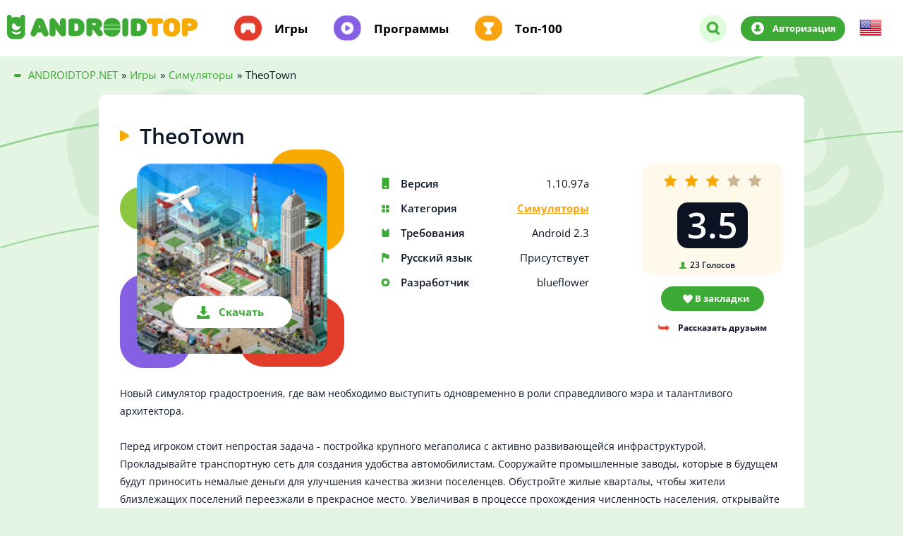

--- FILE ---
content_type: text/html; charset=utf-8
request_url: https://androidtop.net/1228-theotown.html
body_size: 8322
content:
<!DOCTYPE html>
<html lang="ru">
	<head>
		<title>Скачать TheoTown (Мод - много денег) 1.10.97a на андроид</title>
<meta charset="utf-8">
<meta name="description" content="Новый симулятор градостроения, где вам необходимо выступить одновременно в роли справедливого мэра и талантливого архитектора. Новый симулятор градостроения, где вам необходимо выступить одновременно">
<meta name="keywords" content="Новый, талантливого, симулятор, жизни, архитектора, которые, справедливого, градостроения, необходимо, одновременно, выступить, приукрасят, вести, Особенности, города, благосостояние, влияет, напрямую, образ, счастливый">
<link rel="canonical" href="https://androidtop.net/1228-theotown.html">
<link rel="preconnect" href="https://androidtop.net/" fetchpriority="high">
<meta property="twitter:title" content="Скачать TheoTown (Мод - много денег) 1.10.97a на андроид">
<meta property="twitter:url" content="https://androidtop.net/1228-theotown.html">
<meta property="twitter:card" content="summary_large_image">
<meta property="twitter:image" content="/uploads/posts/2019-01/5c5181a9c31eb_1.jpg">
<meta property="twitter:description" content="Новый симулятор градостроения, где вам необходимо выступить одновременно в роли справедливого мэра и талантливого архитектора. Перед игроком стоит непростая задача - постройка крупного мегаполиса с активно развивающейся инфраструктурой. Прокладывайте транспортную сеть для создания удобства">
<meta property="og:type" content="article">
<meta property="og:site_name" content="Скачать игры и приложения на Андроид">
<meta property="og:title" content="Скачать TheoTown (Мод - много денег) 1.10.97a на андроид">
<meta property="og:url" content="https://androidtop.net/1228-theotown.html">
<meta property="og:image" content="/uploads/posts/2019-01/5c5181a9c31eb_1.jpg">
<meta property="og:description" content="Новый симулятор градостроения, где вам необходимо выступить одновременно в роли справедливого мэра и талантливого архитектора. Перед игроком стоит непростая задача - постройка крупного мегаполиса с активно развивающейся инфраструктурой. Прокладывайте транспортную сеть для создания удобства">
<link rel="alternate" hreflang="x-default" href="https://androidtop.net/1228-theotown.html">
<link rel="alternate" hreflang="ru" href="https://androidtop.net/1228-theotown.html">
<link rel="alternate" hreflang="en" href="https://androidtop.net/en/1228-theotown.html">

<script src="/engine/classes/js/jquery3.js?v=5kcvv"></script>
<script src="/engine/classes/js/jqueryui3.js?v=5kcvv" defer></script>
<script src="/engine/classes/js/dle_js.js?v=5kcvv" defer></script>
<script src="/engine/classes/fancybox/fancybox.js?v=5kcvv" defer></script>
<script type="application/ld+json">{"@context":"https://schema.org","@graph":[{"@type":"BreadcrumbList","@context":"https://schema.org/","itemListElement":[{"@type":"ListItem","position":1,"item":{"@id":"https://androidtop.net/","name":"ANDROIDTOP.NET"}},{"@type":"ListItem","position":2,"item":{"@id":"https://androidtop.net/games/","name":"Игры"}},{"@type":"ListItem","position":3,"item":{"@id":"https://androidtop.net/games/simulyatory/","name":"Симуляторы"}},{"@type":"ListItem","position":4,"item":{"@id":"https://androidtop.net/1228-theotown.html","name":"TheoTown"}}]}]}</script>
		
		
			
		
		<!-- Локальные шрифты -->
		<link rel="preload" as="style" href="/templates/androidtop/css/fonts.css?v=1">
		<link rel="stylesheet" href="/templates/androidtop/css/fonts.css?v=1" media="print" onload="this.media='all'">
		<noscript><link rel="stylesheet" href="/templates/androidtop/css/fonts.css?v=1"></noscript>
		
		<meta name="viewport" content="width=device-width, initial-scale=1.0">
		<meta http-equiv="X-UA-Compatible" content="ie=edge">
		<meta name="theme-color" content="#3daa35">
		<link rel="shortcut icon" href="/templates/androidtop/img/favicon.png">
			
		<!-- Убрано внешнее подключение Google Fonts -->
		<!-- <link href="https://fonts.googleapis.com/css?family=Open+Sans:400,600,700&display=swap&subset=cyrillic" rel="stylesheet"> -->
		
		<link rel="stylesheet" type="text/css" href="/engine/classes/min/index.php?f=/templates/androidtop/css/top.css,/templates/androidtop/css/styles.css,/templates/androidtop/css/reset.css,/templates/androidtop/css/engine.css,/templates/androidtop/css/rating.css,/templates/androidtop/lazydev/dle_subscribe/assets/dle_subscribe_style.css&amp;15" >
		<link rel="stylesheet" type="text/css" href="/engine/classes/min/index.php?f=/templates/androidtop/css/owl.css&amp;15" >
		
	</head>
	<body>
		<div class="wrapper">
			<div class="content"  style="background-image: url(/templates/androidtop/img/pages-top-bg.png);" >
				<header class="header">
	<div class="container">
		<div class="header__inner">
			<div class="header__inner-box">
				<div class="header-logo">
					<a href="/"><img src="/templates/androidtop/img/logo.png" width="270" height="35" alt="AndroidTop.net"></a>
				</div>
				<nav class="header-menu">
					<div class="header-menu__mobile header-mobile">
						<div class="header-mobile__btn"></div>
					</div>

					
					<ul class="header-menu__list">
						<li class="header-menu__item">
							<a href="/games/">Игры</a>
						</li>
						<li class="header-menu__item">
							<a href="/programs/">Программы</a>
						</li>
						<li class="header-menu__item">
							<a href="/top-android-apps.html" rel="nofollow">Топ-100</a>
						</li>
					</ul>
					

					
				</nav>
			</div>
			<div class="header__inner-box">
				<div class="header-logo--650">
					<a href="/"><img src="/templates/androidtop/img/logo.png" width="270" height="35" alt="AndroidTop.net"></a>
				</div>

				<form class="header-search--desktop" id="desktop-search" id="search" action="" name="searchform" method="post">
					<input type="hidden" name="do" value="search" >
					<input type="hidden" name="subaction" value="search" >  
					<input type="text" id="story" name="story" type="text" placeholder="Поиск..." autocomplete="off">
					<button name="submit" type="submit"></button>
				</form>
				
				<div class="header-additional__search">
					<div href="#" class="header-additional__search-btn"></div>
				</div>

				<div class="header-additional__user">
					<a href="#login" class="signIn " rel="modal:open">Авторизация</a>
					
				</div>

				<div class="header-additional-box2" style="cursor: pointer;padding: 0 20px;text-align: left;">
					
<a href="https://androidtop.net/en/1228-theotown.html"> <img src="/engine/skins/flags/us.png" alt="English"> </a>

				</div>
			</div>
		</div>
		<div class="header__inner-box__mobile">
			<div class="header-logo--1150">
				<a href="/"><img src="/templates/androidtop/img/logo.png" width="270" height="35" alt="AndroidTop.net"></a>
			</div>

			<form class="header-search--mobile" id="search" action="" name="searchform" method="post">
				<div class="header-search--mobile__btn"></div>
				<input type="hidden" name="do" value="search" >
				<input type="hidden" name="subaction" value="search" >  
				<input type="text" id="story" name="story" type="text" placeholder="Поиск..." autocomplete="off">
				<button name="submit" type="submit"></button>
			</form>
		</div>
	</div>
</header>
				
				
					
				<div class="breadcrumbs">
					<div class="container">
						<div class="breadcrumbs__inner">
	<div class="breadcrumbs__list">
		<div id="dle-speedbar"><ul itemscope itemtype="http://schema.org/BreadcrumbList" class="speedbar"><li itemprop="itemListElement" itemscope itemtype="http://schema.org/ListItem"><a itemprop="item" href="https://androidtop.net/" title="Скачать игры и приложения на Андроид"><span itemprop="name">ANDROIDTOP.NET</span></a><meta itemprop="position" content="1" /></li><li class="speedbar_sep">»</li><li itemprop="itemListElement" itemscope itemtype="http://schema.org/ListItem"><a itemprop="item" href="https://androidtop.net/games/" title="Игры на Андроид | Новинки игр скачать бесплатно и без регистрации"><span itemprop="name">Игры</span></a><meta itemprop="position" content="2" /></li><li class="speedbar_sep">»</li><li itemprop="itemListElement" itemscope itemtype="http://schema.org/ListItem"><a itemprop="item" href="https://androidtop.net/games/simulyatory/" title="Симуляторы на Андроид - Скачать бесплатно лучшие симуляторы"><span itemprop="name">Симуляторы</span></a><meta itemprop="position" content="3" /></li><li class="speedbar_sep">»</li><li>TheoTown</li></ul></div>
	</div>
</div>
					</div>
				</div>
				
				<div class="application" id="game#1">
	<div class="container">
		<div class="content__inner" itemscope="" itemtype="http://schema.org/MobileApplication">
			<div class="application__inner">
				<div class="application__inner-title"><h1 itemprop="name">TheoTown</h1></div>
					<div class="application__inner-info application-info">
						<div class="application-info__img"><img itemprop="image" src="/uploads/posts/2019-01/1548845561_poster.jpg" alt="TheoTown"> <a href="#page__dw" style="cursor: pointer;" class="link-to__app">Скачать</a></div>
						<ul class="application-info__list">
							<li>Версия <span>1.10.97a<meta itemprop="softwareVersion" content="1.10.97a"></span></li>
							<li>Категория <span><a href="https://androidtop.net/games/simulyatory/">Симуляторы</a><meta itemprop="applicationCategory" content="Симуляторы"></span></li>
							<li>Требования <span>Android 2.3<meta itemprop="operatingSystem" content="Android"></span></li>
							<li>Русский язык <span>Присутствует</span></li>
							<li itemprop="author" itemscope="" itemtype="http://schema.org/Organization">Разработчик <span>blueflower<meta itemprop="name" content="blueflower"></span> </li>
						</ul>
						<div class="application-info__additional application-additional">
							<div class="application-additional__rating">
								<div class="application-additional__rating-stars">
									<div class="rating-wrap"><div class="rating-full"><div data-ratig-layer-id='1228'>
	<div class="rating">
		<ul class="unit-rating">
		<li class="current-rating" style="width:60%;">60</li>
		<li><a href="#" title="Плохо" class="r1-unit" onclick="doRate('1', '1228'); return false;">1</a></li>
		<li><a href="#" title="Приемлемо" class="r2-unit" onclick="doRate('2', '1228'); return false;">2</a></li>
		<li><a href="#" title="Средне" class="r3-unit" onclick="doRate('3', '1228'); return false;">3</a></li>
		<li><a href="#" title="Хорошо" class="r4-unit" onclick="doRate('4', '1228'); return false;">4</a></li>
		<li><a href="#" title="Отлично" class="r5-unit" onclick="doRate('5', '1228'); return false;">5</a></li>
		</ul>
	</div>
</div></div></div>
								</div>
								<div class="application-additional__rating-average">3.5</div>
								<div class="application-additional__rating-amount"><span data-vote-num-id="1228">23</span> Голосов</div>
							</div>
							<div class="application-additional__rating-links">
								<a href="#login" class="signIn" rel="modal:open"><button class="application-additional__bookmark">В закладки</button></a>
								
								 
								<div class="application-additional__repost">
									Рассказать друзьям
									<ul class="application-additional__repost-links">
										<div class="share"></div>
									</ul>
								</div>
							</div>
						</div>
					</div>
					<div class="application__inner-descr">
						<p>Новый симулятор градостроения, где вам необходимо выступить одновременно в роли справедливого мэра и талантливого архитектора.<br><br>Перед игроком стоит непростая задача - постройка крупного мегаполиса с активно развивающейся инфраструктурой. Прокладывайте транспортную сеть для создания удобства автомобилистам. Сооружайте промышленные заводы, которые в будущем будут приносить немалые деньги для улучшения качества жизни поселенцев. Обустройте жилые кварталы, чтобы жители близлежащих поселений переезжали в прекрасное место. Увеличивая в процессе прохождения численность населения, открывайте заблокированные ранее здания, которые не только повысят репутацию городка, но и приукрасят невероятным видами. В <b>TheoTown</b> также присутствуют культурные и развлекательные объекты, помогающие людям вести счастливый образ жизни, что напрямую влияет на благосостояние города.<br><br><h3>Особенности игры:</h3><br><!--dle_list--><ul><li>Высококачественная трехмерная графика с прорисованными текстурами;<br></li><!--dle_li--><li>Отличный геймплей, проработанный до мельчайших деталей;<br></li><!--dle_li--><li>Удобный интерфейс с приятным оформлением.<br></li></ul><!--dle_list_end--><br>Получите звание лучшего лидера и помогите новоиспеченному масштабному проекту завоевать любовь народа.</p>
						<meta itemprop="description" content="Новый симулятор градостроения, где вам необходимо выступить одновременно в роли справедливого мэра и талантливого архитектора. Перед игроком стоит непростая задача - постройка крупного мегаполиса с активно развивающейся инфраструктурой. Прокладывайте транспортную сеть для создания удобства">
						
			</div>

			
			<img class="application-slider_top" src="/templates/androidtop/img/app-slider-bg.png">
			<div class="application__inner-slider application-slider">
				<div class="application-slider__title">Скриншоты</div>
				<div class="application-slider__inner">
					<div id="owl-screens">
						<!--TBegin:/uploads/posts/2019-01/5c5181a9c31eb_1.jpg|--><a href="/uploads/posts/2019-01/5c5181a9c31eb_1.jpg" class="highslide" target="_blank"><img src="/uploads/posts/2019-01/thumbs/5c5181a9c31eb_1.jpg" style="max-width:100%;" alt=""></a><!--TEnd--><!--TBegin:/uploads/posts/2019-01/5c5181aa271dd_2.jpg|--><a href="/uploads/posts/2019-01/5c5181aa271dd_2.jpg" class="highslide" target="_blank"><img src="/uploads/posts/2019-01/thumbs/5c5181aa271dd_2.jpg" style="max-width:100%;" alt=""></a><!--TEnd--><!--TBegin:/uploads/posts/2019-01/5c5181aa8463a_3.jpg|--><a href="/uploads/posts/2019-01/5c5181aa8463a_3.jpg" class="highslide" target="_blank"><img src="/uploads/posts/2019-01/thumbs/5c5181aa8463a_3.jpg" style="max-width:100%;" alt=""></a><!--TEnd--><!--TBegin:/uploads/posts/2019-01/5c5181aae668c_4.jpg|--><a href="/uploads/posts/2019-01/5c5181aae668c_4.jpg" class="highslide" target="_blank"><img src="/uploads/posts/2019-01/thumbs/5c5181aae668c_4.jpg" style="max-width:100%;" alt=""></a><!--TEnd--><!--TBegin:/uploads/posts/2019-01/5c5181ab455db_5.jpg|--><a href="/uploads/posts/2019-01/5c5181ab455db_5.jpg" class="highslide" target="_blank"><img src="/uploads/posts/2019-01/thumbs/5c5181ab455db_5.jpg" style="max-width:100%;" alt=""></a><!--TEnd--><!--TBegin:/uploads/posts/2019-01/5c5181aba5865_6.jpg|--><a href="/uploads/posts/2019-01/5c5181aba5865_6.jpg" class="highslide" target="_blank"><img src="/uploads/posts/2019-01/thumbs/5c5181aba5865_6.jpg" style="max-width:100%;" alt=""></a><!--TEnd-->
					</div>
				</div>
			</div>
			

			<div class="application__inner-download application-download" id="page__dw">
				<div class="application-download__title"> <div class="application-download__title_text">Скачать TheoTown на андроид бесплатно</div>   <img src="https://androidtop.net/uploads/posts/2019-01/1548845561_poster.jpg" alt="TheoTown"></div>
					<div class="application-download__inner">

						
						
<div class="application-download__item download-item">
<a href="/?do=downloads&id=39779" class="download-item__descr">
<div class="download-item__descr-tag apk"></div>
<div> <img src="/templates/androidtop/img/icons/small-download.png" alt=""></div>
<div class="download-item__descr-text">Скачать TheoTown 1.10.97a (Мод: много денег)</div>
</a>
<div class="download-item__size">73.41 Mb</div>
</div>



                                
						

						
						                                
						

						
						
						

						<div class="application-download__links">
							<a href="https://play.google.com/store/apps/details?id=info.flowersoft.theotown.theotown" rel="nofollow noopener noreferrer" target="_blank" itemscope="" itemprop="offers" itemtype="http://schema.org/Offer" class="application-download__link google"><meta itemprop='price' content='0' ><meta itemprop='priceCurrency' content='USD' >Скачать c Google Play</a>
							<a href="#login" class="signIn" rel="modal:open"><button class="application-download__link update">Запросить обновление</button></a>
							
							<!-- DLE Subscribe developed by https://lazydev.pro --><div id="block_sub_ds_9b8b1a8de17d5e82d50c8e9dd868e650" class="subscribe" data-type="subscribe" data-subscribe="dle_subscribe" data-pagetype="news" data-block="ds_9b8b1a8de17d5e82d50c8e9dd868e650" data-pagevalue="MTIyOA==">

<a style="cursor: pointer;" class="application-download__link subscribe">Подписаться на обновления</a>
</div>



<!-- DLE Subscribe developed by https://lazydev.pro -->
						</div>
					</div>
			</div>

			<div class="application__inner-comment application-comment">
				<div class="application-comment__descr">
					<div class="application-comment__descr-title">Комментарии <span>(0)</span></div>
					<button id="addComment" class="application-comment__descr-add"><span>Добавить комментарий</span></button>
				</div>
				<div class="application-comment__inner">
					
				</div>
			</div>
			<div class="comment-form__box" id="add--comment">
				<div class="comment-form__title">Оставить комментарий</div>
				<form  method="post" name="dle-comments-form" id="dle-comments-form" ><div id="addcform" class="form-wrap">

<div class="sep-input clearfix">
<div class="label"><label>Имя:<span class="impot">*</span></label></div>
<div class="input"><input type="text" maxlength="35" name="name" id="name" placeholder="Имя" /></div>
</div>
<div class="sep-input clearfix">
<div class="label"><label>E-mail:<span class="impot">*</span></label></div>
<div class="input"><input type="text" maxlength="35" name="mail" id="mail" placeholder="Ваш e-mail" /></div>
</div>

<br>
<div class="sep-textarea">
<div><div class="bb-editor"><textarea name="comments" id="comments" cols="70" rows="10"></textarea></div></div>
<br>
</div>

<div class="sep-submit">
<button name="submit" class="fbutton" type="submit"><span>Добавить комментарий</span></button>
</div>
</div>
		<input type="hidden" name="subaction" value="addcomment">
		<input type="hidden" name="post_id" id="post_id" value="1228"><input type="hidden" name="user_hash" value="64f648657a4b27b6c7dc98f1cf660b27bc2f73c0"></form>
			</div>
		</div>
		<div class="application-aside aside">
	<div class="application-aside__inner aside-inner">

		
		<!-- ОТКРЫТЫЙ ДЛЯ ИНДЕКСАЦИИ БЛОК (Похожее) -->
		<div class="aside-inner__similar-wrapper">
			<div class="aside-inner__title">
				Похожее
			</div>
			<div class="aside-inner__similar-box similar-box">
				<a href="https://androidtop.net/4944-city-island-airport.html" class="similar-box__item">
<img src="/uploads/posts/2019-09/1568269197_poster.jpg">
<span>City Island: Airport</span>
</a><a href="https://androidtop.net/1143-city-island-5-tycoon-building-offline-sim-game.html" class="similar-box__item">
<img src="/uploads/posts/2019-01/1547400337_poster.jpg">
<span>City Island 5 - Tycoon Building Offline Sim Game</span>
</a><a href="https://androidtop.net/1196-vilidzh-siti-ostrov-sim-village-city-simulation.html" class="similar-box__item">
<img src="/uploads/posts/2019-01/1548054239_poster.jpg">
<span>Вилидж-сити остров Сим Village City Simulation</span>
</a><a href="https://androidtop.net/1246-tropic-paradise-sim-town-building-city-game.html" class="similar-box__item">
<img src="/uploads/posts/2019-02/1549007810_poster.jpg">
<span>Tropic Paradise Sim: Town Building City Game</span>
</a><a href="https://androidtop.net/3143-designer-city-2-igra-gde-nuzhno-postroit-gorod.html" class="similar-box__item">
<img src="/uploads/posts/2025-06/designer-city-2-logo.webp">
<span>Designer City 2: игра, где нужно построить город</span>
</a><a href="https://androidtop.net/4332-city-island-builder-tycoon.html" class="similar-box__item">
<img src="/uploads/posts/2019-08/1566772525_poster.jpg">
<span>City Island: Builder Tycoon</span>
</a>
			</div>
		</div>

	</div>
</div>
	</div>
</div>
<div id="dle-ajax-comments"></div>

				
				
				
				
			
		
		
		
		
		
<div id="login" class="login modal">
<div class="modal-title">Авторизация</div>
<form method="post">
<label> <span>Логин:</span>
<input type="text" name="login_name" id="login_name"placeholder="Логин" required>
</label>
<label class="form-password"> <span>Пароль:</span>
<input type="password" name="login_password" id="login_password" placeholder="Введите пароль" required>
<a href="https://androidtop.net/index.php?do=lostpassword" >Забыли пароль?</a>
</label>
<label class="container">Запомнить меня
<input type="checkbox" checked="checked">
<span class="checkmark"></span>
</label>
<button onclick="submit();" type="submit" title="Login">Войти на сайт</button>
<input name="login" type="hidden" id="login" value="submit" />
</form>
<a class="registration" href="/?do=register">Регистрация</a>
</div>



		<!--
		
		-->

		<footer class="footer" >
<div class="container">
<div class="footer__inner">
<div class="footer-links">
<div class="footer-links__logo">
<div><img src="/templates/androidtop/img/logo.png" width="200" alt="AndroidTop.net"></div>
</div>
<span class="footer-links__policy" style="color:#ffffff;font-weight: 600;font-size: 16px;line-height: 20px;padding-bottom: 20px;">По всем вопросам - support@androidtop.net</span>
<!--<a href="/index.php?do=feedback" class="footer-links__feedback">Обратная связь</a>-->
<a href="/privacy-policy.html" class="footer-links__policy" style="margin-left:30px;padding-bottom: 20px;">Политика конфиденциальности</a>
</div>
</div>
</div>
</footer>

		<script type="text/javascript" src="/engine/classes/min/index.php?charset=utf-8&amp;f=/templates/androidtop/js/libs.min.js,/templates/androidtop/js/main.min.js"></script> 
		    
		<script type="text/javascript" src="/engine/classes/min/index.php?charset=utf-8&amp;f=/templates/androidtop/js/owl.carousel.min.js,/templates/androidtop/js/libs.owl.js,/templates/androidtop/lazydev/dle_subscribe/assets/dle_subscribe_js.js"></script>
		<script>
<!--
var dle_root       = '/';
var dle_admin      = '';
var dle_login_hash = '64f648657a4b27b6c7dc98f1cf660b27bc2f73c0';
var dle_group      = 5;
var dle_link_type  = 1;
var dle_skin       = 'androidtop';
var dle_wysiwyg    = 0;
var dle_min_search = '4';
var dle_act_lang   = ["Подтвердить", "Отмена", "Вставить", "Отмена", "Сохранить", "Удалить", "Загрузка. Пожалуйста, подождите..."];
var menu_short     = 'Быстрое редактирование';
var menu_full      = 'Полное редактирование';
var menu_profile   = 'Просмотр профиля';
var menu_send      = 'Отправить сообщение';
var menu_uedit     = 'Админцентр';
var dle_info       = 'Информация';
var dle_confirm    = 'Подтверждение';
var dle_prompt     = 'Ввод информации';
var dle_req_field  = ["Заполните поле с именем", "Заполните поле с сообщением", "Заполните поле с темой сообщения"];
var dle_del_agree  = 'Вы действительно хотите удалить? Данное действие невозможно будет отменить';
var dle_spam_agree = 'Вы действительно хотите отметить пользователя как спамера? Это приведёт к удалению всех его комментариев';
var dle_c_title    = 'Отправка жалобы';
var dle_complaint  = 'Укажите текст Вашей жалобы для администрации:';
var dle_mail       = 'Ваш e-mail:';
var dle_big_text   = 'Выделен слишком большой участок текста.';
var dle_orfo_title = 'Укажите комментарий для администрации к найденной ошибке на странице:';
var dle_p_send     = 'Отправить';
var dle_p_send_ok  = 'Уведомление успешно отправлено';
var dle_save_ok    = 'Изменения успешно сохранены. Обновить страницу?';
var dle_reply_title= 'Ответ на комментарий';
var dle_tree_comm  = '0';
var dle_del_news   = 'Удалить статью';
var dle_sub_agree  = 'Вы действительно хотите подписаться на комментарии к данной публикации?';
var dle_unsub_agree  = 'Вы действительно хотите отписаться от комментариев к данной публикации?';
var dle_captcha_type  = '1';
var dle_share_interesting  = ["Поделиться ссылкой на выделенный текст", "Twitter", "Facebook", "Вконтакте", "Прямая ссылка:", "Нажмите правой клавишей мыши и выберите «Копировать ссылку»"];
var DLEPlayerLang     = {prev: 'Предыдущий',next: 'Следующий',play: 'Воспроизвести',pause: 'Пауза',mute: 'Выключить звук', unmute: 'Включить звук', settings: 'Настройки', enterFullscreen: 'На полный экран', exitFullscreen: 'Выключить полноэкранный режим', speed: 'Скорость', normal: 'Обычная', quality: 'Качество', pip: 'Режим PiP'};
var DLEGalleryLang    = {CLOSE: 'Закрыть (Esc)', NEXT: 'Следующее изображение', PREV: 'Предыдущее изображение', ERROR: 'Внимание! Обнаружена ошибка', IMAGE_ERROR: 'Не удалось загрузить изображение', TOGGLE_SLIDESHOW: 'Просмотр слайдшоу',TOGGLE_FULLSCREEN: 'Полноэкранный режим', TOGGLE_THUMBS: 'Включить / Выключить уменьшенные копии', ITERATEZOOM: 'Увеличить / Уменьшить', DOWNLOAD: 'Скачать изображение' };
var DLEGalleryMode    = 1;
var DLELazyMode       = 2;
var allow_dle_delete_news   = false;

jQuery(function($){
					setTimeout(function() {
						$.get(dle_root + "engine/ajax/controller.php?mod=adminfunction", { 'id': '1228', action: 'newsread', user_hash: dle_login_hash });
					}, 5000);
				$('#dle-comments-form').submit(function() {
					if( $('#comments-image-uploader').data('files') == 'selected' ) {
						$('#comments-image-uploader').plupload('start');
					} else {
						doAddComments();
					}
					return false;
				});
});
//-->
</script><script>
let jsLangDleSubscribe = ["Введите E-mail для подписки","Подписка","На ваш E-mail, ",", отправлено письмо с подтверждением подписки.","Подтвердите подписку","Введите E-mail для отписки","Отписка","Ошибка","Подтвердите отписку","Подтвердите отписку","Подтверждение","Подтверждение"];
</script>
		<!-- Yandex.Metrika counter -->
		<script type="text/javascript" >
			(function(m,e,t,r,i,k,a){m[i]=m[i]||function(){(m[i].a=m[i].a||[]).push(arguments)};
			m[i].l=1*new Date();
			for (var j = 0; j < document.scripts.length; j++) {if (document.scripts[j].src === r) { return; }}
			k=e.createElement(t),a=e.getElementsByTagName(t)[0],k.async=1,k.src=r,a.parentNode.insertBefore(k,a)})
			(window, document, "script", "https://mc.yandex.ru/metrika/tag.js", "ym");

			ym(98180654, "init", {
			clickmap:true,
			trackLinks:true,
			accurateTrackBounce:true,
			webvisor:true
			});
		</script>
		<noscript><div><img src="https://mc.yandex.ru/watch/98180654" style="position:absolute; left:-9999px;" alt="" ></div></noscript>
		<!-- /Yandex.Metrika counter -->
	</body>
</html>